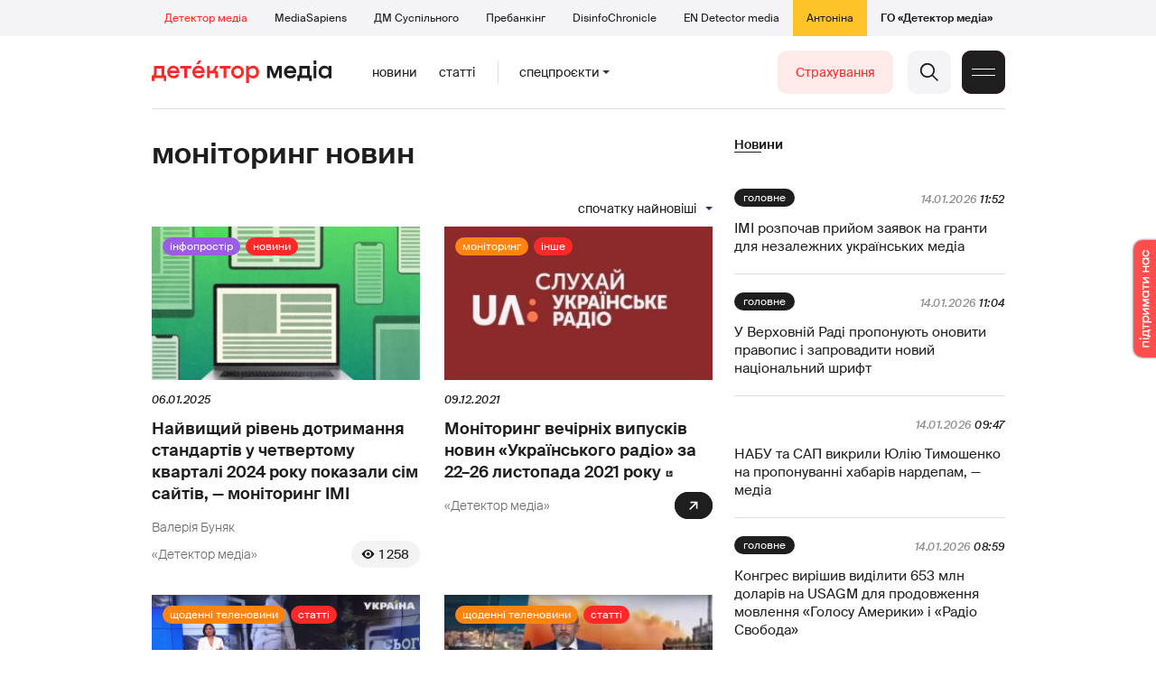

--- FILE ---
content_type: text/html; charset=utf-8
request_url: https://detector.media/tag/29453/
body_size: 14825
content:
<!DOCTYPE html>
<html lang="uk">
<head>
<meta http-equiv="Content-Type" content="text/html;charset=UTF-8" />

<base href="https://detector.media/">
<link type="image/x-icon" href="/content/2/image/favicon.ico" rel="shortcut icon" />

<link rel="canonical" href="https://detector.media/tag/29453/" />


<meta name="viewport" content="width=device-width, initial-scale=1, user-scalable=yes">
        
<title>Детектор медіа. Всі матеріали по тегу моніторинг новин. Спочатку найновіші</title>
            
<meta name="description" content="Детектор медіа &mdash; українське інтернет-видання про медіа від команди Наталії ЛигачовоїДетектор медіа. Всі матеріали по тегу моніторинг новин. Спочатку найновіші">
            
<meta name="keywords" content="Детектор медіа,суспільне мовлення,media,журналистика,украинское телевидение,рейтинги телеканалов,медиарынок,медиабизнес,радио,пресса,Журналістика,українське телебачення,рейтинги телеканалів,медіаринок,медіабізнес,радіо,преса,ukrainian media market,ЗМІ,ДМ,моніторинг новин">
<meta name="news_keywords" content="Детектор медіа,суспільне мовлення,media,журналистика,украинское телевидение,рейтинги телеканалов,медиарынок,медиабизнес,радио,пресса,Журналістика,українське телебачення,рейтинги телеканалів,медіаринок,медіабізнес,радіо,преса,ukrainian media market,ЗМІ,ДМ,моніторинг новин" />

            
<meta name="robots" content="max-image-preview:large">
<meta name="image" content="https://detector.media/content/2/image/logo_sq.jpg">
<link rel="image_src" href="https://detector.media/content/2/image/logo_sq.jpg">

<meta name="Author" content="detector.media" />
            
<meta property="fb:app_id" content="1996377033719321"/>

<meta property="og:locale" content="uk_UA" />
<meta property="og:title" content="Детектор медіа"/>
<meta property="og:type" content="article"/>
<meta property="og:url" content="https://detector.media/tag/29453/"/>
<meta property="og:site_name" content="detector.media"/>
<meta property="og:description" content="Детектор медіа &mdash; українське інтернет-видання про медіа від команди Наталії Лигачової"/>
<meta property="og:updated_time" content="2026-01-14T12:05:56+02:00" />
<meta property="og:image:width" content="1400"/>
<meta property="og:image:height" content="1400"/>
<meta property="og:image" content="https://detector.media/content/2/image/logo_sq.jpg" />
<meta property="og:image:alt" content="Детектор медіа"/>
<link rel="apple-touch-icon" href="/content/2/image/apple-touch-icon.png">

<meta property="article:section" content="Новини" />
<meta property="article:published_time" content="2026-01-14T12:05:56+02:00" />
<meta property="article:author" content="detector.media">
<meta property="article:tag" content="Детектор медіа,суспільне мовлення,media,журналистика,украинское телевидение,рейтинги телеканалов,медиарынок,медиабизнес,радио,пресса,Журналістика,українське телебачення,рейтинги телеканалів,медіаринок,медіабізнес,радіо,преса,ukrainian media market,ЗМІ,ДМ,моніторинг новин" />
<meta property="article:modified_time" content="2026-01-14T12:05:56+02:00" />

<meta name="twitter:card" content="summary">
<meta name="twitter:creator" content="creator">
<meta name="twitter:site" content="@DetectorMedia">
<meta name="twitter:url" content="https://detector.media/tag/29453/" />
<meta name="twitter:description" content="Детектор медіа &mdash; українське інтернет-видання про медіа від команди Наталії Лигачової" />
<meta name="twitter:title" content="Детектор медіа" />
<meta name="twitter:image" content="https://detector.media/content/2/image/logo_sq.jpg" />
<meta name="twitter:image:src" content="https://detector.media/content/2/image/logo_sq.jpg">




<script type="application/ld+json">
{
    "@context": "https://schema.org",
    "@type": "NewsArticle",
    "headline": "Детектор медіа",
    "name": "Детектор медіа",
    "url": "https://detector.media/tag/29453/",
    "datePublished": "2026-01-14T12:05:56+02:00",
    "dateModified": "2026-01-14T12:05:56+02:00",
    "description": "Детектор медіа &mdash; українське інтернет-видання про медіа від команди Наталії Лигачової",
    "mainEntityOfPage": {
        "@type":"WebPage",
        "@id":"https://detector.media/tag/29453/"
    },
    "author": {
    "@type": "Organization",
    "name": "detector.media"
    },
    "image": {
        "@type": "ImageObject",
        "url": "https://detector.media/content/2/image/logo_sq.jpg",
        "width": 1400,
        "height": 1400
    },
    "publisher": {
        "@type": "Organization",
        "name": "Детектор медіа",
        "logo": {
            "@type": "ImageObject",
            "url": "https://detector.media/content/2/image/logo_sq.jpg",
            "width": 1400,
            "height": 1400
        }
    }
    
}
</script><link rel="stylesheet" property="stylesheet" type="text/css" href="/content/2/css/style.css?v=285" >
<link rel="stylesheet" property="stylesheet" type="text/css" href="/content/2/css/style.9x.css?v=100" />
<link rel="stylesheet" property="stylesheet" type="text/css" href="/content/2/css/style.7x.css?v=100" />
<link rel="stylesheet" property="stylesheet" type="text/css" href="/content/2/css/style.3x.css?v=101" />

<link rel="stylesheet" property="stylesheet" type="text/css" href="/modules/md_scrollpage/md.scrollpage.css?v=6" />
<link rel="stylesheet" property="stylesheet" type="text/css" href="/modules/archive/class.archive.css?v=6" />
<link rel="stylesheet" property="stylesheet" type="text/css" href="/modules/md_vote/md.vote.css?v=6" />
<link rel="stylesheet" property="stylesheet" type="text/css" media="all" href="/modules/md_photobank/md.photobank.css?v=6"/>
<link rel="stylesheet" property="stylesheet" type="text/css" media="all" href="/modules/md_filebase/md.filebase.css?v=6"/>

<script src="/modules/md_photobank/md.photobank.js"></script>
<script src="/scripts/scripts.js?v=14"></script>


<link rel="stylesheet" property="stylesheet" type="text/css" href="/content/2/css/brendering.css?v=7" /><link type="application/rss+xml" title="Детектор медіа. Всі матеріали по тегу моніторинг новин. Спочатку найновіші" href="https://detector.media/rss/" rel="alternate" />
<style>
.mdb_bs11 {
    display: block;
    position: fixed;
    right: -15px;
    top: 37%;
    padding: 0;
    margin: 0;
    width: auto;
    float: right;
    text-align: center;
    z-index: 2000;
}
.mdb_bs11 img,
.mdb_bs11 a{
    border: 0;
    display: block;
    margin: 0;
    padding: 0;
}
.mdb_bs11 img {
    box-shadow: 0px 0px 3px #000;
    text-decoration: none;
    border: 0;
    opacity: 0.7;
    padding: 0;
    margin: 0;
    border-radius: 10px 0px 0 10px;
    background: transparent;
    transition: all 0.1s ease 0s;
}
.mdb_bs11 img:hover,
.mdb_bs11 img:active{
    opacity: 1;
    transition: all 0.1s ease 0s;
}
</style>

<style>
/*off blk*/
.parthners ul{display: none !important;}</style></head><body id="body" class=""><div class="banner_brend"></div><div class="dm_brend"><div class="menu_4"><div class="sitemenu_title siteid_443 sitetype_S sitelimit_0 sitelevel_1 site_mset site_mset_443"><div class="sitemenu_link"><a href="/page/podsites/">Проєкти</a><div class="sitepodmenu_1"><div class="sitemenu_title siteid_444 sitetype_R sitelimit_0 sitelevel_0 site_mset site_mset_444"><div class="sitemenu_link"><a href="/">Детектор медіа</a></div></div><div class="sitemenu_title siteid_281 sitetype_R sitelimit_1 sitelevel_0 "><div class="sitemenu_link"><a href="https://ms.detector.media/">MediaSapiens</a></div></div><div class="sitemenu_title siteid_445 sitetype_R sitelimit_2 sitelevel_0 "><div class="sitemenu_link"><a href="https://stv.detector.media">ДМ Суспільного</a></div></div><div class="sitemenu_title siteid_484 sitetype_R sitelimit_3 sitelevel_0 "><div class="sitemenu_link"><a href="https://prebunkingwithgoogle.detector.media">Пребанкінг</a></div></div><div class="sitemenu_title siteid_473 sitetype_R sitelimit_4 sitelevel_0 "><div class="sitemenu_link"><a href="https://desinfo.detector.media/">DisinfoChronicle</a></div></div><div class="sitemenu_title siteid_478 sitetype_R sitelimit_5 sitelevel_0 "><div class="sitemenu_link"><a href="https://en.detector.media/">EN Detector media</a></div></div><div class="sitemenu_title siteid_483 sitetype_R sitelimit_6 sitelevel_0 "><div class="sitemenu_link"><a href="https://antonina.detector.media/">Антоніна</a></div></div><div class="sitemenu_title siteid_409 sitetype_R sitelimit_7 sitelevel_0 "><div class="sitemenu_link"><a href="https://go.detector.media">ГО «Детектор медіа»</a></div></div></div></div></div></div><div class="siteSubMenu" id="siteSubMenu"><div class="submenu_blk_2"><div class="siteHeadLogo"><a href="/"></a></div><div class="submenu_blk"><div class="submenu_title subid_452 subtype_E sublimit_0 sublevel_1 "><div class="submenu_link"><a href="https://detector.media/type/1/">Новини</a><div class="subpodmenu_1"></div></div></div><div class="submenu_title subid_453 subtype_E sublimit_1 sublevel_1 "><div class="submenu_link"><a href="https://detector.media/type/4/">Статті</a><div class="subpodmenu_1"></div></div></div><div class="submenu_title subid_454 subtype_E sublimit_2 sublevel_1 "><div class="submenu_link"><a href="/category/kritika/">Критика</a><div class="subpodmenu_1"></div></div></div><div class="submenu_title subid_455 subtype_E sublimit_3 sublevel_1 "><div class="submenu_link"><a href="/category/monitoring/">Моніторинг</a><div class="subpodmenu_1"></div></div></div><div class="submenu_title subid_456 subtype_E sublimit_4 sublevel_1 "><div class="submenu_link"><a href="/category/rinok/">Ринок</a><div class="subpodmenu_1"></div></div></div><div class="submenu_title subid_457 subtype_E sublimit_5 sublevel_1 "><div class="submenu_link"><a href="/category/podcasts/">Подкасти</a><div class="subpodmenu_1"></div></div></div><div class="submenu_title subid_458 subtype_E sublimit_6 sublevel_1 "><div class="submenu_link"><a href="/category/infospace/">Інфопростір</a><div class="subpodmenu_1"></div></div></div></div><div class="spcmenu_blkTitle">Cпецпроєкти<div class="spcmenuBtnOn" onclick="rplClass('body','top_search_hide','top_search_view');rplClass('body','menu_hide','menu_show');rplClass('body','spcm_show','spcm_hide');"></div><div class="spcmenuBtnOff" onclick="rplClass('body','spcm_hide','spcm_show');"></div></div><div class="clsBtnBlk"><div class="clsBtnOff" onclick="rplClass('body','top_search_hide','top_search_view');rplClass('body','spcm_hide','spcm_show');rplClass('body','menu_show','menu_hide');"></div><div class="clsBtnOn" onclick="rplClass('body','menu_hide','menu_show');"></div></div><div class="top_search_btn"><div class="top_search_h" onclick="rplClass('body','top_search_hide','top_search_view');"></div><div class="top_search_v" onclick="rplClass('body','spcm_hide','spcm_show');rplClass('body','menu_hide','menu_show');rplClass('body','top_search_view','top_search_hide');"></div></div><div class="btn_donate_r"><a href="https://docs.google.com/forms/d/e/1FAIpQLSeHNM6lsU8fnW0jD9Ns_BNToRx4dJbtwCwClXlWUs3FO7-OSQ/viewform" target="_blank">Страхування</a></div></div></div><div class="top_search" id="top_search"><div class="top_search_blk"><div class="submenu_blk_3"><form action="https://detector.media/search/" method="post"><div class="top_search_txt"><input type="text" name="search" value=" Пошук" onfocus="if(this.value==' Пошук')this.value='';" onblur="if(this.value=='')this.value=' Пошук';" aria-label="Search"></div><div class="top_search_btn"><input type="submit" value="f"></div></form><div class="top_search_sets"><a href="https://detector.media/search/" title="Розширений пошук">

        <svg width="20" height="20" viewBox="0 0 20 20" fill="none" xmlns="http://www.w3.org/2000/svg">
<path id="Vector" d="M0.702041 10.6982H9.64082C9.9551 11.992 11.1224 12.9553 12.5143 12.9553C13.9061 12.9553 15.0694 11.992 15.3878 10.6982H19.298C19.6857 10.6982 20 10.3839 20 9.99612C20 9.60836 19.6857 9.29816 19.298 9.29816H15.3878C15.0735 8.00428 13.9061 7.04102 12.5143 7.04102C11.1224 7.04102 9.95918 8.00428 9.64082 9.29816H0.702041C0.314286 9.29816 0 9.61244 0 9.99612C0.00408163 10.388 0.318367 10.6982 0.702041 10.6982ZM12.5143 8.4451C13.3714 8.4451 14.0694 9.14306 14.0694 10.0002C14.0694 10.8573 13.3714 11.5553 12.5143 11.5553C11.6571 11.5553 10.9551 10.8573 10.9551 10.0002C10.9551 9.14306 11.6531 8.4451 12.5143 8.4451Z"/>
<path id="Vector_2" d="M0.702041 17.4858H4.99184C5.30612 18.7796 6.47347 19.7429 7.86531 19.7429C9.25714 19.7429 10.4204 18.7796 10.7388 17.4858H19.298C19.6857 17.4858 20 17.1715 20 16.7878C20 16.4 19.6857 16.0858 19.298 16.0858H10.7388C10.4245 14.7919 9.25714 13.8286 7.86531 13.8286C6.47347 13.8286 5.3102 14.7919 4.99184 16.0858H0.702041C0.314286 16.0858 0 16.4 0 16.7878C0.00408163 17.1715 0.318367 17.4858 0.702041 17.4858ZM7.86531 15.2286C8.72245 15.2286 9.42041 15.9266 9.42041 16.7837C9.42041 17.6409 8.72245 18.3388 7.86531 18.3388C7.02041 18.3388 6.33061 17.6613 6.3102 16.8164C6.3102 16.8041 6.3102 16.7919 6.3102 16.7796C6.3102 16.7674 6.3102 16.7551 6.3102 16.7429C6.33061 15.9062 7.02041 15.2286 7.86531 15.2286Z"/>
<path id="Vector_3" d="M0.702041 3.91447H4.99184C5.30612 5.20834 6.47347 6.17161 7.86531 6.17161C9.25714 6.17161 10.4204 5.20834 10.7388 3.91447H19.298C19.6857 3.91447 20 3.60018 20 3.21243C20 2.82467 19.6857 2.51447 19.298 2.51447H10.7388C10.4245 1.22059 9.25714 0.257324 7.86531 0.257324C6.47347 0.257324 5.3102 1.22059 4.99184 2.51447H0.702041C0.314286 2.51447 0 2.82875 0 3.21243C0.00408163 3.60018 0.318367 3.91447 0.702041 3.91447ZM7.86531 1.65732C8.72245 1.65732 9.42041 2.35528 9.42041 3.21243C9.42041 4.06957 8.72245 4.76753 7.86531 4.76753C7.02041 4.76753 6.33061 4.08998 6.3102 3.24508C6.3102 3.23283 6.3102 3.22059 6.3102 3.20834C6.3102 3.1961 6.3102 3.18385 6.3102 3.17161C6.33061 2.33896 7.02041 1.65732 7.86531 1.65732Z"/>

</svg>

        </a></div></div></div></div><div class="spcmenu_blk"><div class="submenu_blk_3"><div class="spcmenu_listBlk"><div class="spcmenu_title spcmenu_limit_1  "><a href="/tag/39162/">Моніторинг ютубу</a></div><div class="spcmenu_title spcmenu_limit_2  "><a href="/tag/4815/">Детектор телерейтингів</a></div><div class="spcmenu_title spcmenu_limit_3  "><a href="/tag/31666/">Аналіз соціальних мереж</a></div><div class="spcmenu_title spcmenu_limit_4  "><a href="/tag/2348/">дослідження ДМ</a></div><div class="spcmenu_title spcmenu_limit_5 spcmenu_end "><a href="/tag/39052/">Війна сенсів</a></div></div></div><div class="submenu_blk_3"><div class="spcmenu2_listBlk"><div class="spcmenu2_title spcmenu2_limit_1  "><a href="/tag/432/">саморегулювання ЗМІ</a></div><div class="spcmenu2_title spcmenu2_limit_2  "><a href="/tag/30796/">Партнерські проєкти</a></div><div class="spcmenu2_title spcmenu2_limit_3  "><a href="/tag/1717/">моніторинг інформполітики</a></div><div class="spcmenu2_title spcmenu2_limit_4  "><a href="/tag/38303/">Історії релокованих медіа</a></div><div class="spcmenu2_title spcmenu2_limit_5  "><a href="/tag/30694/">Медіатренди від професіоналів</a></div><div class="spcmenu2_title spcmenu2_limit_6  "><a href="/tag/29364/">Ньюспалм</a></div><div class="spcmenu2_title spcmenu2_limit_7  "><a href="/tag/30052/">Медіачек</a></div><div class="spcmenu2_title spcmenu2_limit_8  "><a href="/tag/2322/">Детектор маніпуляцій</a></div><div class="spcmenu2_title spcmenu2_limit_9  "><a href="/tag/29365/">Спойлер</a></div><div class="spcmenu2_title spcmenu2_limit_10  "><a href="/tag/1923/">моніторинг розслідувань</a></div><div class="spcmenu2_title spcmenu2_limit_11  "><a href="/tag/36052/">Щоденник Docudays UA</a></div><div class="spcmenu2_title spcmenu2_limit_12  "><a href="/tag/30650/">Правда і вимисел про коронавірус</a></div><div class="spcmenu2_title spcmenu2_limit_13  "><a href="/tag/32908/">Післявоєнна реконструкція</a></div><div class="spcmenu2_title spcmenu2_limit_14  "><a href="/tag/32380/">Журналісти, які стали військовими</a></div><div class="spcmenu2_title spcmenu2_limit_15  "><a href="/tag/32382/">Історія ГО Детектор медіа</a></div><div class="spcmenu2_title spcmenu2_limit_16  "><a href="/tag/30558/">Медіакритика з Ярославом Зубченком</a></div><div class="spcmenu2_title spcmenu2_limit_17  "><a href="/tag/31890/">Дошка ганьби</a></div><div class="spcmenu2_title spcmenu2_limit_18  "><a href="/tag/30660/">Коронавірус: моніторинг медіа</a></div><div class="spcmenu2_title spcmenu2_limit_19  "><a href="/tag/31699/">Антипремія ДМ</a></div><div class="spcmenu2_title spcmenu2_limit_20 spcmenu2_end "><a href="/tag/30699/">Журналістика незалежної України. Із перших уст</a></div><div class="global_blklink"><a href="/module/specprojects/">всі спецроєкти</a></div></div></div></div><div class="siteTopMenu" id="siteTopMenu"><div class="topmenu_blk"></div></div><div class="up_menu_blk"><div class="btn_donate_r"><a href="https://donate.detector.media" target="_blank">Пiдтримати нас</a></div><div class="btn_donate_r"><a href="https://docs.google.com/forms/d/e/1FAIpQLSeHNM6lsU8fnW0jD9Ns_BNToRx4dJbtwCwClXlWUs3FO7-OSQ/viewform" target="_blank">Страхування журналістів</a></div><div class="lining"><div class="up_menu_3 up_menu"><div class="up_menu_ttl">Проєкти ГО «Детектор медіа»</div><div class="sitemenu_title siteid_443 sitetype_S sitelimit_0 sitelevel_1 site_mset site_mset_443"><div class="sitemenu_link"><a href="/page/podsites/">Проєкти</a><div class="sitepodmenu_1"><div class="sitemenu_title siteid_444 sitetype_R sitelimit_0 sitelevel_0 site_mset site_mset_444"><div class="sitemenu_link"><a href="/">Детектор медіа</a></div></div><div class="sitemenu_title siteid_281 sitetype_R sitelimit_1 sitelevel_0 "><div class="sitemenu_link"><a href="https://ms.detector.media/">MediaSapiens</a></div></div><div class="sitemenu_title siteid_445 sitetype_R sitelimit_2 sitelevel_0 "><div class="sitemenu_link"><a href="https://stv.detector.media">ДМ Суспільного</a></div></div><div class="sitemenu_title siteid_446 sitetype_R sitelimit_3 sitelevel_0 "><div class="sitemenu_link"><a href="https://zz.detector.media">ЗМІ для змін</a></div></div><div class="sitemenu_title siteid_484 sitetype_R sitelimit_4 sitelevel_0 "><div class="sitemenu_link"><a href="https://prebunkingwithgoogle.detector.media">Пребанкінг</a></div></div><div class="sitemenu_title siteid_350 sitetype_E sitelimit_5 sitelevel_0 "><div class="sitemenu_link"><a href="http://mediadriver.online">Медіадрайвер</a></div></div><div class="sitemenu_title siteid_295 sitetype_S sitelimit_6 sitelevel_0 "><div class="sitemenu_link"><a href="/page/newsboard/">NewsBoard</a></div></div><div class="sitemenu_title siteid_473 sitetype_R sitelimit_7 sitelevel_0 "><div class="sitemenu_link"><a href="https://desinfo.detector.media/">DisinfoChronicle</a></div></div><div class="sitemenu_title siteid_279 sitetype_R sitelimit_8 sitelevel_0 "><div class="sitemenu_link"><a href="https://video.detector.media">Відеотека</a></div></div><div class="sitemenu_title siteid_297 sitetype_E sitelimit_9 sitelevel_0 "><div class="sitemenu_link"><a href="https://vybory.detector.media">Вибори та ЗМІ</a></div></div><div class="sitemenu_title siteid_478 sitetype_R sitelimit_10 sitelevel_0 "><div class="sitemenu_link"><a href="https://en.detector.media/">EN Detector media</a></div></div><div class="sitemenu_title siteid_483 sitetype_R sitelimit_11 sitelevel_0 "><div class="sitemenu_link"><a href="https://antonina.detector.media/">Антоніна</a></div></div><div class="sitemenu_title siteid_409 sitetype_R sitelimit_12 sitelevel_0 "><div class="sitemenu_link"><a href="https://go.detector.media">ГО «Детектор медіа»</a></div></div><div class="sitemenu_title siteid_485 sitetype_R sitelimit_13 sitelevel_0 "><div class="sitemenu_link"><a href="/tag/29364/">Ньюспалм</a></div></div><div class="sitemenu_title siteid_486 sitetype_R sitelimit_14 sitelevel_0 "><div class="sitemenu_link"><a href="/category/mediumy/">Медіуми</a></div></div></div></div></div></div><div class="up_menu_2 up_menu"><div class="submenu_title subid_447 subtype_S sublimit_0 sublevel_1 "><div class="submenu_link"><a href="/page/menutypes/">Типи матеріалів</a><div class="subpodmenu_1"><div class="submenu_title subid_305 subtype_R sublimit_0 sublevel_0 "><div class="submenu_link"><a href="/type/1/">Новини</a></div></div><div class="submenu_title subid_306 subtype_R sublimit_1 sublevel_0 "><div class="submenu_link"><a href="/type/4/">Статті</a></div></div><div class="submenu_title subid_307 subtype_R sublimit_2 sublevel_0 "><div class="submenu_link"><a href="/type/5/">Інтерв'ю</a></div></div><div class="submenu_title subid_309 subtype_R sublimit_3 sublevel_0 "><div class="submenu_link"><a href="/type/7/">Опитування</a></div></div><div class="submenu_title subid_308 subtype_R sublimit_4 sublevel_0 "><div class="submenu_link"><a href="/type/2/">Анонси</a></div></div><div class="submenu_title subid_317 subtype_R sublimit_5 sublevel_0 "><div class="submenu_link"><a href="/type/11/">Мультимедіа</a></div></div><div class="submenu_title subid_465 subtype_R sublimit_6 sublevel_0 "><div class="submenu_link"><a href="/type/16/">Блоги</a></div></div><div class="submenu_title subid_323 subtype_R sublimit_7 sublevel_0 "><div class="submenu_link"><a href="/type/12/">Column</a></div></div><div class="submenu_title subid_468 subtype_R sublimit_8 sublevel_0 "><div class="submenu_link"><a href="/type/13/">Документи</a></div></div><div class="submenu_title subid_71 subtype_R sublimit_9 sublevel_0 "><div class="submenu_link"><a href="/type/14/">Дайджест</a></div></div></div></div></div><div class="submenu_title subid_448 subtype_A sublimit_1 sublevel_1 "><div class="submenu_link"><a href="/category/rubryky/">Рубрики</a><div class="subpodmenu_1"><div class="submenu_title subid_9 subtype_A sublimit_0 sublevel_0 "><div class="submenu_link"><a href="/category/kritika/">Критика</a></div></div><div class="submenu_title subid_8 subtype_A sublimit_1 sublevel_0 "><div class="submenu_link"><a href="/category/monitoring/">Моніторинг</a></div></div><div class="submenu_title subid_300 subtype_A sublimit_2 sublevel_0 "><div class="submenu_link"><a href="/category/rinok/">Ринок</a></div></div><div class="submenu_title subid_320 subtype_A sublimit_3 sublevel_0 "><div class="submenu_link"><a href="/category/infospace/">Інфопростір</a></div></div><div class="submenu_title subid_319 subtype_A sublimit_4 sublevel_0 "><div class="submenu_link"><a href="/category/community/">Медіаспільнота</a></div></div><div class="submenu_title subid_318 subtype_A sublimit_5 sublevel_0 "><div class="submenu_link"><a href="/category/production/">Виробництво</a></div></div><div class="submenu_title subid_479 subtype_A sublimit_6 sublevel_0 "><div class="submenu_link"><a href="/category/podcasts/">Подкасти</a></div></div><div class="submenu_title subid_405 subtype_A sublimit_7 sublevel_0 "><div class="submenu_link"><a href="/category/khronika-dezinformatsii/">Хроніка російської пропаганди</a></div></div><div class="submenu_title subid_488 subtype_A sublimit_8 sublevel_0 "><div class="submenu_link"><a href="/category/tendery/">Тендери</a></div></div><div class="submenu_title subid_489 subtype_A sublimit_9 sublevel_0 "><div class="submenu_link"><a href="/category/mozhlyvosti-dlya-media/">Можливості для медіа</a></div></div><div class="submenu_title subid_321 subtype_A sublimit_10 sublevel_0 "><div class="submenu_link"><a href="/category/medialife/">Антоніна</a></div></div><div class="submenu_title subid_464 subtype_R sublimit_11 sublevel_0 "><div class="submenu_link"><a href="/tag/2348/">Дослідження ДМ</a></div></div><div class="submenu_title subid_476 subtype_A sublimit_12 sublevel_0 "><div class="submenu_link"><a href="/category/lysty-do-spilnoty-dm/">Листи до читачів ДМ</a></div></div><div class="submenu_title subid_490 subtype_R sublimit_13 sublevel_0 "><div class="submenu_link"><a href="/tag/39388/">Центр досліджень</a></div></div></div></div></div><div class="submenu_title subid_449 subtype_A sublimit_2 sublevel_1 "><div class="submenu_link"><a href="/category/menumore/">Більше</a><div class="subpodmenu_1"><div class="submenu_title subid_442 subtype_A sublimit_0 sublevel_0 "><div class="submenu_link"><a href="/category/jobs/">Вакансіі</a></div></div><div class="submenu_title subid_311 subtype_R sublimit_1 sublevel_0 "><div class="submenu_link"><a href="/authors/all/">Автори</a></div></div><div class="submenu_title subid_189 subtype_R sublimit_2 sublevel_0 "><div class="submenu_link"><a href="/tag/all/">Теги</a></div></div><div class="submenu_title subid_75 subtype_R sublimit_3 sublevel_0 "><div class="submenu_link"><a href="/archive/">Архiв</a></div></div><div class="submenu_title subid_137 subtype_E sublimit_4 sublevel_0 "><div class="submenu_link"><a href="https://chat.detector.media">Чат</a></div></div></div></div></div><div class="submenu_title subid_450 subtype_S sublimit_3 sublevel_1 "><div class="submenu_link"><a href="/page/menuabout/">Про нас</a><div class="subpodmenu_1"><div class="submenu_title subid_466 subtype_R sublimit_0 sublevel_0 "><div class="submenu_link"><a href="/page/podsites/">Дочірні проєкти</a></div></div><div class="submenu_title subid_346 subtype_R sublimit_1 sublevel_0 "><div class="submenu_link"><a href="https://go.detector.media/books/">Книги ДМ</a></div></div><div class="submenu_title subid_192 subtype_S sublimit_2 sublevel_0 "><div class="submenu_link"><a href="/page/advertprice/">Реклама</a></div></div><div class="submenu_title subid_73 subtype_S sublimit_3 sublevel_0 "><div class="submenu_link"><a href="/page/contacts/">Контакти</a></div></div><div class="submenu_title subid_469 subtype_E sublimit_4 sublevel_0 "><div class="submenu_link"><a href="https://donate.detector.media">Підтримати нас</a></div></div><div class="submenu_title subid_472 subtype_E sublimit_5 sublevel_0 "><div class="submenu_link"><a href="https://spilnota.detector.media">Спільнота ДМ</a></div></div></div></div></div><div class="submenu_title subid_451 subtype_S sublimit_4 sublevel_1 "><div class="submenu_link"><a href="/page/menuhelp/">Допомога</a><div class="subpodmenu_1"><div class="submenu_title subid_467 subtype_R sublimit_0 sublevel_0 "><div class="submenu_link"><a href="/module/feedback/">Написати нам</a></div></div></div></div></div></div><div class="up_menu_5 up_menu"><div class="up_menu_ttl">Спецпроєкти</div><div class="spcmenu_title spcmenu_limit_1  "><a href="/tag/39162/">Моніторинг ютубу</a></div><div class="spcmenu_title spcmenu_limit_2  "><a href="/tag/4815/">Детектор телерейтингів</a></div><div class="spcmenu_title spcmenu_limit_3  "><a href="/tag/31666/">Аналіз соціальних мереж</a></div><div class="spcmenu_title spcmenu_limit_4  "><a href="/tag/2348/">дослідження ДМ</a></div><div class="spcmenu_title spcmenu_limit_5 spcmenu_end "><a href="/tag/39052/">Війна сенсів</a></div><div class="up_menu_link"><div class="global_blklink"><a href="/module/specprojects/">всі спецроєкти</a></div></div></div><div class="submenu_blk_3"><div class="infoSite"><div class="msb_form mch_black"><form action="https://media.us10.list-manage.com/subscribe?u=79b2b113adbd9409ad12bc8c2&id=21c0ea3a8e" method="post" name="mc-embedded-subscribe-form" class="mc-embedded-subscribe-form validate" target="_blank" novalidate="">
            <div class="mc_embed_signup_scroll">
            <div class="mch_txt"><input type="email" value="" name="EMAIL" class="mailchimp-text email" placeholder="Введіть ваш email" required=""></div>
            <div class="main_chimp msb_btn"><input class="mailchimp-button" type="submit" value="Підписатися" name="subscribe"></div>
            </div>
        </form></div><div class="sc_links"><a href="/rss/" class="rss_ico_dm ico_sc_btn">e</a><a href="https://t.me/detector_media" class="tm_ico_dm ico_sc_btn">y</a><a href="https://www.facebook.com/DetectorMedia/" class="fb_ico_dm ico_sc_btn">a</a><a href="https://twitter.com/DetectorMedia" class="tw_ico_dm ico_sc_btn">p</a><a href="https://www.instagram.com/detectormedia/" class="in_ico_dm ico_sc_btn">A</a></div></div></div></div></div><div class="content"><div class="content_in"><!--container--><div class="container"><div class="page_cats tag_page_set  pc_number_1 pctid_29453"><div class="lining"><div class="artCatBlk"><div class="catHome"><a href="/"></a></div><div class="catName">/</div><div class="catName">моніторинг новин</div></div><div class="right_dblLine"><div class="cat_blkTitle">моніторинг новин</div><div class="page_sorts" id="page_sorts"><div class="sorts_arrow sorts_show" onclick="rplClass('page_sorts','page_sorts_show','page_sorts_hide');">Спочатку найновіші</div><div class="sorts_arrow sorts_hide" onclick="rplClass('page_sorts','page_sorts_hide','page_sorts_show');">Спочатку найновіші</div><div class="page_sorts_list"><div class="page_sort sort_set"><a href="/tag/29453/order/1/">Спочатку найновіші</a></div><div class="page_sort"><a href="/tag/29453/order/7/">Спочатку найстаріши</a></div><div class="page_sort"><a href="/tag/29453/order/2/">Спочатку найпопулярніші</a></div></div></div><div class="cat_blk" ><div class="cat_blkList"><div class="cat_blkPost cat_limit_1 cat_type_1 global_ptype_1 global_bcat_320 global_bpcat_448 global_atype_1"><a class="cat_lihkFon" href="https://detector.media/infospace/article/236717/2025-01-06-nayvyshchyy-riven-dotrymannya-standartiv-u-chetvertomu-kvartali-2024-roku-pokazaly-sim-saytiv-monitoryng-imi/"></a><div class="cat_blkPostCat global_pcat"><a href="/category/infospace/">Інфопростір</a></div><div class="cat_blkPostType blkPostType global_ptype"><a href="https://detector.media/type/1/">Новини</a></div><div class="cat_blkPostImg"><a href="https://detector.media/infospace/article/236717/2025-01-06-nayvyshchyy-riven-dotrymannya-standartiv-u-chetvertomu-kvartali-2024-roku-pokazaly-sim-saytiv-monitoryng-imi/" ><img src="https://detector.media/doc/images/news/archive/2021/236717/i100_ArticleImage_236717.webp" title="" alt=""  width="282" height="161" /></a></div><div class="cat_blkPostDate global_pdate"><span>06.01.2025</span></div><div class="cat_blkPostTitle global_ptitle"><a href="https://detector.media/infospace/article/236717/2025-01-06-nayvyshchyy-riven-dotrymannya-standartiv-u-chetvertomu-kvartali-2024-roku-pokazaly-sim-saytiv-monitoryng-imi/" >Найвищий рівень дотримання стандартів у четвертому кварталі 2024 року показали сім сайтів, &mdash; моніторинг ІМІ</a></div><div  class="cat_blkPostAuthor liman_1 global_authors lima_end"><div class="author">Валерія Буняк</div></div><div class="cat_source source global_psource">«Детектор медіа»</div><div class="cat_blkPostCnt global_pcnt">1 258</div></div><div class="cat_blkPost cat_limit_2 cat_type_1 global_ptype_1 cat_blkPostRdc global_prdc global_bcat_8 global_bpcat_448 global_atype_10"><a class="cat_lihkFon" href="https://stv.detector.media/monitoryng/read/7000/2021-12-09-monitoryng-vechirnikh-vypuskiv-novyn-ukrainskogo-radio-za-2226-lystopada-2021-roku/"></a><div class="cat_blkPostCat global_pcat"><a href="/category/monitoring/">Моніторинг</a></div><div class="cat_blkPostType blkPostType global_ptype"><a href="https://detector.media/type/10/">Інше</a></div><div class="cat_blkPostImg"><a href="https://stv.detector.media/monitoryng/read/7000/2021-12-09-monitoryng-vechirnikh-vypuskiv-novyn-ukrainskogo-radio-za-2226-lystopada-2021-roku/" ><img src="https://detector.media/doc/images/news/archive/2021/194634/i100_ArticleImage_194634.webp" title="" alt=""  width="282" height="161" /></a></div><div class="cat_blkPostDate global_pdate"><span>09.12.2021</span></div><div class="cat_blkPostTitle global_ptitle"><a href="https://stv.detector.media/monitoryng/read/7000/2021-12-09-monitoryng-vechirnikh-vypuskiv-novyn-ukrainskogo-radio-za-2226-lystopada-2021-roku/" >Моніторинг вечірніх випусків новин &laquo;Українського радіо&raquo; за 22&ndash;26 листопада 2021 року</a></div><div class="cat_source source global_psource">«Детектор медіа»</div><div class="cat_blkPostCnt global_pcnt">0</div></div><div class="cat_blkPost cat_limit_3 cat_type_1 global_ptype_1 global_bcat_398 global_bpcat_8 global_atype_4"><a class="cat_lihkFon" href="https://detector.media/shchodenni-telenovini/article/193803/2021-11-14-likarni-zadykhayutsya-monitoryng-telenovyn-2530-zhovtnya-2021-roku/"></a><div class="cat_blkPostCat global_pcat"><a href="/category/shchodenni-telenovini/">Щоденні теленовини</a></div><div class="cat_blkPostType blkPostType global_ptype"><a href="https://detector.media/type/4/">Статті</a></div><div class="cat_blkPostImg"><a href="https://detector.media/shchodenni-telenovini/article/193803/2021-11-14-likarni-zadykhayutsya-monitoryng-telenovyn-2530-zhovtnya-2021-roku/" ><img src="https://detector.media/doc/images/news/archive/2021/193803/i100_ArticleImage_193803.webp" title="" alt=""  width="282" height="161" /></a></div><div class="cat_blkPostDate global_pdate"><span>14.11.2021</span></div><div class="cat_blkPostTitle global_ptitle"><a href="https://detector.media/shchodenni-telenovini/article/193803/2021-11-14-likarni-zadykhayutsya-monitoryng-telenovyn-2530-zhovtnya-2021-roku/" >&laquo;Лікарні задихаються&raquo;. Моніторинг теленовин 25&ndash;30 жовтня 2021 року</a></div><div  class="cat_blkPostAuthor liman_1 global_authors lima_end"><div class="author">Зоя Красовська</div></div><div class="cat_source source global_psource">для «Детектора медіа»</div><div class="cat_blkPostCnt global_pcnt">2 938</div></div><div class="cat_blkPost cat_limit_4 cat_type_1 global_ptype_1 global_bcat_398 global_bpcat_8 global_atype_4"><a class="cat_lihkFon" href="https://detector.media/shchodenni-telenovini/article/190655/2021-07-30-movchannya-zarady-firtasha-monitoryng-telenovyn-1924-lypnya-2021-roku/"></a><div class="cat_blkPostCat global_pcat"><a href="/category/shchodenni-telenovini/">Щоденні теленовини</a></div><div class="cat_blkPostType blkPostType global_ptype"><a href="https://detector.media/type/4/">Статті</a></div><div class="cat_blkPostImg"><a href="https://detector.media/shchodenni-telenovini/article/190655/2021-07-30-movchannya-zarady-firtasha-monitoryng-telenovyn-1924-lypnya-2021-roku/" ><img src="https://detector.media/doc/images/news/archive/2021/190655/i100_ArticleImage_190655.jpg" title="" alt=""  width="282" height="161" /></a></div><div class="cat_blkPostDate global_pdate"><span>30.07.2021</span></div><div class="cat_blkPostTitle global_ptitle"><a href="https://detector.media/shchodenni-telenovini/article/190655/2021-07-30-movchannya-zarady-firtasha-monitoryng-telenovyn-1924-lypnya-2021-roku/" >Мовчання заради Фірташа. Моніторинг теленовин 19&ndash;24 липня 2021 року</a></div><div  class="cat_blkPostAuthor liman_1 global_authors lima_end"><div class="author">Зоя Красовська</div></div><div class="cat_source source global_psource">для «Детектора медіа»</div><div class="cat_blkPostCnt global_pcnt">6 215</div></div><div class="cat_blkPost cat_limit_5 cat_type_1 global_ptype_1 global_bcat_320 global_bpcat_448 global_atype_1"><a class="cat_lihkFon" href="https://detector.media/infospace/article/186476/2021-03-30-zayavy-shchodo-okupatsii-prava-lyudyny-vodni-problemy-imi-doslidyv-shcho-pysaly-ukrainski-zmi-pro-krym/"></a><div class="cat_blkPostCat global_pcat"><a href="/category/infospace/">Інфопростір</a></div><div class="cat_blkPostType blkPostType global_ptype"><a href="https://detector.media/type/1/">Новини</a></div><div class="cat_blkPostImg"><a href="https://detector.media/infospace/article/186476/2021-03-30-zayavy-shchodo-okupatsii-prava-lyudyny-vodni-problemy-imi-doslidyv-shcho-pysaly-ukrainski-zmi-pro-krym/" ><img src="https://detector.media/doc/images/news/archive/2021/186476/i100_ArticleImage_186476.jpg" title="" alt=""  width="282" height="161" /></a></div><div class="cat_blkPostDate global_pdate"><span>30.03.2021</span></div><div class="cat_blkPostTitle global_ptitle"><a href="https://detector.media/infospace/article/186476/2021-03-30-zayavy-shchodo-okupatsii-prava-lyudyny-vodni-problemy-imi-doslidyv-shcho-pysaly-ukrainski-zmi-pro-krym/" >Заяви щодо окупації, права людини, водні проблеми. IMI дослідив, що писали українські ЗМІ про Крим</a></div><div class="cat_source source global_psource">«Детектор медіа»</div><div class="cat_blkPostCnt global_pcnt">1 766</div></div><div class="cat_blkPost cat_limit_6 cat_type_1 global_ptype_1 global_bcat_398 global_bpcat_8 global_atype_4"><a class="cat_lihkFon" href="https://detector.media/shchodenni-telenovini/article/180463/2020-09-10-yaka-partiya-obiednala-11-ta-inter-pro-shcho-govoryly-i-kogo-piaryly-telenovyny-v-serpni-2020-roku/"></a><div class="cat_blkPostCat global_pcat"><a href="/category/shchodenni-telenovini/">Щоденні теленовини</a></div><div class="cat_blkPostType blkPostType global_ptype"><a href="https://detector.media/type/4/">Статті</a></div><div class="cat_blkPostImg"><a href="https://detector.media/shchodenni-telenovini/article/180463/2020-09-10-yaka-partiya-obiednala-11-ta-inter-pro-shcho-govoryly-i-kogo-piaryly-telenovyny-v-serpni-2020-roku/" ><img src="https://detector.media/doc/images/news/archive/2016/180463/i100_ArticleImage_180463.jpg" title="" alt=""  width="282" height="161" /></a></div><div class="cat_blkPostDate global_pdate"><span>10.09.2020</span></div><div class="cat_blkPostTitle global_ptitle"><a href="https://detector.media/shchodenni-telenovini/article/180463/2020-09-10-yaka-partiya-obiednala-11-ta-inter-pro-shcho-govoryly-i-kogo-piaryly-telenovyny-v-serpni-2020-roku/" >Яка партія об&rsquo;єднала &laquo;1+1&raquo; та &laquo;Інтер&raquo;. Про що говорили і кого піарили теленовини в серпні 2020 року</a></div><div  class="cat_blkPostAuthor liman_1 global_authors"><div class="author">Зоя Красовська</div></div><div  class="cat_blkPostAuthor liman_2 global_authors lima_end"><div class="author">Отар Довженко</div></div><div class="cat_blkPostCnt global_pcnt">4 556</div></div><div class="cat_blkPost cat_limit_7 cat_type_1 global_ptype_1 global_bcat_398 global_bpcat_8 global_atype_4"><a class="cat_lihkFon" href="https://detector.media/shchodenni-telenovini/article/178101/2020-06-19-golovni-novyny-u-pisnyakh-vakarchuka-monitoryng-telenovyn-814-chervnya-2020-roku/"></a><div class="cat_blkPostCat global_pcat"><a href="/category/shchodenni-telenovini/">Щоденні теленовини</a></div><div class="cat_blkPostType blkPostType global_ptype"><a href="https://detector.media/type/4/">Статті</a></div><div class="cat_blkPostImg"><a href="https://detector.media/shchodenni-telenovini/article/178101/2020-06-19-golovni-novyny-u-pisnyakh-vakarchuka-monitoryng-telenovyn-814-chervnya-2020-roku/" ><img src="https://detector.media/doc/images/news/archive/2016/178101/i100_ArticleImage_178101.jpg" title="" alt=""  width="282" height="161" /></a></div><div class="cat_blkPostDate global_pdate"><span>19.06.2020</span></div><div class="cat_blkPostTitle global_ptitle"><a href="https://detector.media/shchodenni-telenovini/article/178101/2020-06-19-golovni-novyny-u-pisnyakh-vakarchuka-monitoryng-telenovyn-814-chervnya-2020-roku/" >Головні новини у піснях Вакарчука. Моніторинг теленовин 8&ndash;14 червня 2020 року</a></div><div  class="cat_blkPostAuthor liman_1 global_authors lima_end"><div class="author">Зоя Красовська</div></div><div class="cat_source source global_psource">для «Детектора медіа»</div><div class="cat_blkPostCnt global_pcnt">3 029</div></div><div class="cat_blkPost cat_limit_8 cat_type_1 global_ptype_1 global_bcat_398 global_bpcat_8 global_atype_4"><a class="cat_lihkFon" href="https://detector.media/shchodenni-telenovini/article/176997/2020-05-08-opir-cherkas-i-poroshenko-na-terytorii-opzzh-monitoryng-telenovyn-27-kvitnya-3-travnya-2020-roku/"></a><div class="cat_blkPostCat global_pcat"><a href="/category/shchodenni-telenovini/">Щоденні теленовини</a></div><div class="cat_blkPostType blkPostType global_ptype"><a href="https://detector.media/type/4/">Статті</a></div><div class="cat_blkPostImg"><a href="https://detector.media/shchodenni-telenovini/article/176997/2020-05-08-opir-cherkas-i-poroshenko-na-terytorii-opzzh-monitoryng-telenovyn-27-kvitnya-3-travnya-2020-roku/" ><img src="https://detector.media/doc/images/news/archive/2016/176997/i100_ArticleImage_176997.jpg" title="" alt=""  width="282" height="161" /></a></div><div class="cat_blkPostDate global_pdate"><span>08.05.2020</span></div><div class="cat_blkPostTitle global_ptitle"><a href="https://detector.media/shchodenni-telenovini/article/176997/2020-05-08-opir-cherkas-i-poroshenko-na-terytorii-opzzh-monitoryng-telenovyn-27-kvitnya-3-travnya-2020-roku/" >Опір Черкас і Порошенко на території &laquo;ОПЗЖ&raquo;. Моніторинг теленовин 27 квітня &mdash; 3 травня 2020 року</a></div><div  class="cat_blkPostAuthor liman_1 global_authors lima_end"><div class="author">Зоя Красовська</div></div><div class="cat_source source global_psource">для «Детектора медіа»</div><div class="cat_blkPostCnt global_pcnt">2 147</div></div><div class="cat_blkPost cat_limit_9 cat_type_1 global_ptype_1 global_bcat_398 global_bpcat_8 global_atype_4"><a class="cat_lihkFon" href="https://detector.media/shchodenni-telenovini/article/175902/2020-03-27-chip-i-deyl-pandemichnogo-svitu-monitoryng-telenovyn-1622-bereznya-2020-roku/"></a><div class="cat_blkPostCat global_pcat"><a href="/category/shchodenni-telenovini/">Щоденні теленовини</a></div><div class="cat_blkPostType blkPostType global_ptype"><a href="https://detector.media/type/4/">Статті</a></div><div class="cat_blkPostImg"><a href="https://detector.media/shchodenni-telenovini/article/175902/2020-03-27-chip-i-deyl-pandemichnogo-svitu-monitoryng-telenovyn-1622-bereznya-2020-roku/" ><img src="https://detector.media/doc/images/news/archive/2016/175902/i100_ArticleImage_175902.jpg" title="" alt=""  width="282" height="161" /></a></div><div class="cat_blkPostDate global_pdate"><span>27.03.2020</span></div><div class="cat_blkPostTitle global_ptitle"><a href="https://detector.media/shchodenni-telenovini/article/175902/2020-03-27-chip-i-deyl-pandemichnogo-svitu-monitoryng-telenovyn-1622-bereznya-2020-roku/" >Чіп і Дейл пандемічного світу. Моніторинг теленовин 16&ndash;22 березня 2020 року</a></div><div  class="cat_blkPostAuthor liman_1 global_authors lima_end"><div class="author">Зоя Красовська</div></div><div class="cat_blkPostCnt global_pcnt">2 743</div></div><div class="cat_blkPost cat_limit_10 cat_type_1 global_ptype_1 cat_blkPostRdc global_prdc global_bcat_8 global_bpcat_448 global_atype_4"><a class="cat_lihkFon" href="https://stv.detector.media/kontent/monitoryng/monitoring_novin_pivnichnikh_filiy_suspilnogo_za_veresen/"></a><div class="cat_blkPostCat global_pcat"><a href="/category/monitoring/">Моніторинг</a></div><div class="cat_blkPostType blkPostType global_ptype"><a href="https://detector.media/type/4/">Статті</a></div><div class="cat_blkPostImg"><a href="https://stv.detector.media/kontent/monitoryng/monitoring_novin_pivnichnikh_filiy_suspilnogo_za_veresen/" ><img src="https://detector.media/doc/images/news/archive/2016/172024/i100_ArticleImage_172024.jpg" title="" alt=""  width="282" height="161" /></a></div><div class="cat_blkPostDate global_pdate"><span>31.10.2019</span></div><div class="cat_blkPostTitle global_ptitle"><a href="https://stv.detector.media/kontent/monitoryng/monitoring_novin_pivnichnikh_filiy_suspilnogo_za_veresen/" >Моніторинг новин північних філій Суспільного за вересень</a></div><div  class="cat_blkPostAuthor liman_1 global_authors lima_end"><div class="author">ГО &laquo;Детектор медіа&raquo;</div></div><div class="cat_blkPostCnt global_pcnt">0</div></div><div class="cat_blkPost cat_limit_11 cat_type_1 global_ptype_1 cat_blkPostRdc global_prdc global_bcat_8 global_bpcat_448 global_atype_4"><a class="cat_lihkFon" href="https://stv.detector.media/kontent/monitoryng/garyachkoviy_parlamentskiy_start_vigadaniy_obmin_polonenimi_giperaktivnist_dbr_i_drogobitska_tragediya/"></a><div class="cat_blkPostCat global_pcat"><a href="/category/monitoring/">Моніторинг</a></div><div class="cat_blkPostType blkPostType global_ptype"><a href="https://detector.media/type/4/">Статті</a></div><div class="cat_blkPostImg"><a href="https://stv.detector.media/kontent/monitoryng/garyachkoviy_parlamentskiy_start_vigadaniy_obmin_polonenimi_giperaktivnist_dbr_i_drogobitska_tragediya/" ><img src="https://detector.media/doc/images/news/archive/2016/170510/i100_ArticleImage_170510.jpg" title="" alt=""  width="282" height="161" /></a></div><div class="cat_blkPostDate global_pdate"><span>06.09.2019</span></div><div class="cat_blkPostTitle global_ptitle"><a href="https://stv.detector.media/kontent/monitoryng/garyachkoviy_parlamentskiy_start_vigadaniy_obmin_polonenimi_giperaktivnist_dbr_i_drogobitska_tragediya/" >Гарячковий парламентський старт, вигаданий обмін полоненими, гіперактивність ДБР і дрогобицька трагедія</a></div><div  class="cat_blkPostAuthor liman_1 global_authors lima_end"><div class="author">Ігор Куляс</div></div><div class="cat_source source global_psource">для «Детектора медіа»</div><div class="cat_blkPostCnt global_pcnt">0</div></div><div class="cat_blkPost cat_limit_12 cat_end cat_type_1 global_ptype_1 cat_blkPostRdc global_prdc global_bcat_8 global_bpcat_448 global_atype_4"><a class="cat_lihkFon" href="https://stv.detector.media/kontent/monitoryng/monitoring_pivnichnikh_filiy_suspilnogo_u_berezni_2019_roku/"></a><div class="cat_blkPostCat global_pcat"><a href="/category/monitoring/">Моніторинг</a></div><div class="cat_blkPostType blkPostType global_ptype"><a href="https://detector.media/type/4/">Статті</a></div><div class="cat_blkPostImg"><a href="https://stv.detector.media/kontent/monitoryng/monitoring_pivnichnikh_filiy_suspilnogo_u_berezni_2019_roku/" ><img src="https://detector.media/doc/images/news/archive/2016/167584/i100_ArticleImage_167584.jpg" title="" alt=""  width="282" height="161" /></a></div><div class="cat_blkPostDate global_pdate"><span>25.05.2019</span></div><div class="cat_blkPostTitle global_ptitle"><a href="https://stv.detector.media/kontent/monitoryng/monitoring_pivnichnikh_filiy_suspilnogo_u_berezni_2019_roku/" >Моніторинг північних філій Суспільного у березні 2019 року</a></div><div  class="cat_blkPostAuthor liman_1 global_authors lima_end"><div class="author">ГО &laquo;Детектор медіа&raquo;</div></div><div class="cat_blkPostCnt global_pcnt">0</div></div></div></div><div class="lining"></div><script>var lister_publ1 = 6;</script><div class="" id="lister_publ1"></div><div id="lister_publ1_src"></div><div class="lister_link lister_publ1" id="lister_publ1_css"><div class="global_blklink" onclick="uploader_js('/informers/block.js.php?js_type=2&js_css=lister_publ1_css&js_id=lister_publ1&blkName=hidden&title_m=999&title_s=6&bigimg_m=0&bigimg_s=4&preimg_m=999&preimg_s=4&cat_m=999&cat_s=0&author_m=999&author_s=9&type_m=999&type_s=1&date_m=999&date_s=5&counts_m=999&counts_s=10&prefix=cat_&periodSec=0&orderType=1&catSet=&typePost=0&authorSet=0&tid=29453&tIDS=0&orderType=1&limit=' + (lister_publ1 += 6) + ',6&dateFormat=d.m.Y','lister_publ1_src');uploader_js('/informers/list.js.php?js_type=1&js_id=page_list&counts=12&limit=12&pageNum=' + (lister_publ1 / 12) + '&nameVar=pagenum','lister_publ1_src');"><a>Показати більше</a></div></div><div class="cat_pagesBlk" id="page_list"><div class="pgsblk"><div class="pgslink"><div class="pgsfirst">1</div></div><div class="pgslink"><div class="pgsstart">-10</div></div><div class="pgslink"><div class="pgsback"></div></div><div class="pgslink"><div class="pgsnumset">1</div></div><div class="pgslink"><a href="/tag/29453/pagenum/2/"><div class="pgsnext"></div></a></div><div class="pgslink"><a href="/tag/29453/pagenum/11/"><div class="pgsend">+10</div></a></div></div></div><div id="page_list_src"></div></div><div class="right_line"><div class="vsi_blklink listnews_blk" ><div class="vsi_blklink listnews_blkTitle"><a href="https://detector.media/type/1/">Новини</a></div><div class="vsi_blklink listnews_blkList"><div class="vsi_blklink listnews_blkPost vsi_blklink listnews_limit_1 vsi_blklink listnews_type_1 global_ptype_1 vsi_blklink listnews_bStrong  global_atype_1"><a class="vsi_blklink listnews_lihkFon" href="https://detector.media/mozhlyvosti-dlya-media/article/246989/2026-01-14-imi-rozpochav-pryyom-zayavok-na-granty-dlya-nezalezhnykh-ukrainskykh-media/"></a><div class="vsi_blklink listnews_blkPostDate global_pdate"><span>14.01.2026</span> <span>11:52</span></div><div class="vsi_blklink listnews_blkPostTitle global_ptitle blkStrong"><a href="https://detector.media/mozhlyvosti-dlya-media/article/246989/2026-01-14-imi-rozpochav-pryyom-zayavok-na-granty-dlya-nezalezhnykh-ukrainskykh-media/" >ІМІ розпочав прийом заявок на гранти для незалежних українських медіа</a></div></div><div class="vsi_blklink listnews_blkPost vsi_blklink listnews_limit_2 vsi_blklink listnews_type_1 global_ptype_1 vsi_blklink listnews_bStrong  global_atype_1"><a class="vsi_blklink listnews_lihkFon" href="https://detector.media/infospace/article/246988/2026-01-14-u-verkhovniy-radi-proponuyut-onovyty-pravopys-i-zaprovadyty-novyy-natsionalnyy-shryft/"></a><div class="vsi_blklink listnews_blkPostDate global_pdate"><span>14.01.2026</span> <span>11:04</span></div><div class="vsi_blklink listnews_blkPostTitle global_ptitle blkStrong"><a href="https://detector.media/infospace/article/246988/2026-01-14-u-verkhovniy-radi-proponuyut-onovyty-pravopys-i-zaprovadyty-novyy-natsionalnyy-shryft/" >У Верховній Раді пропонують оновити правопис і запровадити новий національний шрифт</a></div></div><div class="vsi_blklink listnews_blkPost vsi_blklink listnews_limit_3 vsi_blklink listnews_type_1 global_ptype_1  global_atype_1"><a class="vsi_blklink listnews_lihkFon" href="https://detector.media/infospace/article/246987/2026-01-14-nabu-ta-sap-vykryly-yuliyu-tymoshenko-na-proponuvanni-khabariv-nardepam-media/"></a><div class="vsi_blklink listnews_blkPostDate global_pdate"><span>14.01.2026</span> <span>09:47</span></div><div class="vsi_blklink listnews_blkPostTitle global_ptitle"><a href="https://detector.media/infospace/article/246987/2026-01-14-nabu-ta-sap-vykryly-yuliyu-tymoshenko-na-proponuvanni-khabariv-nardepam-media/" >НАБУ та САП викрили Юлію Тимошенко на пропонуванні хабарів нардепам, &mdash; медіа</a></div></div><div class="vsi_blklink listnews_blkPost vsi_blklink listnews_limit_4 vsi_blklink listnews_type_1 global_ptype_1 vsi_blklink listnews_bStrong  global_atype_1"><a class="vsi_blklink listnews_lihkFon" href="https://detector.media/infospace/article/246985/2026-01-14-kongres-vyrishyv-vydilyty-653-mln-dolariv-na-usagm-dlya-prodovzhennya-movlennya-golosu-ameryky-i-radio-svoboda/"></a><div class="vsi_blklink listnews_blkPostDate global_pdate"><span>14.01.2026</span> <span>08:59</span></div><div class="vsi_blklink listnews_blkPostTitle global_ptitle blkStrong"><a href="https://detector.media/infospace/article/246985/2026-01-14-kongres-vyrishyv-vydilyty-653-mln-dolariv-na-usagm-dlya-prodovzhennya-movlennya-golosu-ameryky-i-radio-svoboda/" >Конгрес вирішив виділити 653 млн доларів на USAGM для продовження мовлення &laquo;Голосу Америки&raquo; і &laquo;Радіо Свобода&raquo;</a></div></div><div class="vsi_blklink listnews_blkPost vsi_blklink listnews_limit_5 vsi_blklink listnews_type_1 global_ptype_1  global_atype_1"><a class="vsi_blklink listnews_lihkFon" href="https://detector.media/infospace/article/246984/2026-01-13-vira-voron-i-timur-vorona-vyyshly-zi-skladu-vlasnykiv-vydan-mctoday-itcua-ta-highload/"></a><div class="vsi_blklink listnews_blkPostDate global_pdate"><span>13.01.2026</span> <span>21:51</span></div><div class="vsi_blklink listnews_blkPostTitle global_ptitle"><a href="https://detector.media/infospace/article/246984/2026-01-13-vira-voron-i-timur-vorona-vyyshly-zi-skladu-vlasnykiv-vydan-mctoday-itcua-ta-highload/" >Віра Ворон і Тімур Ворона вийшли зі складу власників видань MC.today, ITC.ua та Highload</a></div></div><div class="vsi_blklink listnews_blkPost vsi_blklink listnews_limit_6 vsi_blklink listnews_type_7 global_ptype_7  global_atype_1"><a class="vsi_blklink listnews_lihkFon" href="https://detector.media/infospace/article/246983/2026-01-13-zhurnalistiv-media-nakypilo-ta-dumka-ne-puskaly-znimaty-naslidky-rosiyskogo-udaru-pid-kharkovom/"></a><div class="vsi_blklink listnews_blkPostDate global_pdate"><span>13.01.2026</span> <span>20:53</span></div><div class="vsi_blklink listnews_blkPostTitle global_ptitle"><a href="https://detector.media/infospace/article/246983/2026-01-13-zhurnalistiv-media-nakypilo-ta-dumka-ne-puskaly-znimaty-naslidky-rosiyskogo-udaru-pid-kharkovom/" >Журналістів медіа &laquo;Накипіло&raquo; та &laquo;Думка&raquo; не пускали знімати наслідки російського удару під Харковом</a></div></div><div class="vsi_blklink listnews_blkPost vsi_blklink listnews_limit_7 vsi_blklink listnews_type_1 global_ptype_1  global_atype_1"><a class="vsi_blklink listnews_lihkFon" href="https://detector.media/infospace/article/246982/2026-01-13-nastoyatel-monastyrya-upts-mp-pry-yakomu-vyyavyly-pidpilnu-shkolu-vyikhav-z-ukrainy-slidstvo-info/"></a><div class="vsi_blklink listnews_blkPostDate global_pdate"><span>13.01.2026</span> <span>19:19</span></div><div class="vsi_blklink listnews_blkPostTitle global_ptitle"><a href="https://detector.media/infospace/article/246982/2026-01-13-nastoyatel-monastyrya-upts-mp-pry-yakomu-vyyavyly-pidpilnu-shkolu-vyikhav-z-ukrainy-slidstvo-info/" >Настоятель монастиря УПЦ МП, при якому виявили підпільну школу, виїхав з України, &mdash; &laquo;Слідство. Інфо&raquo;</a></div></div><div class="vsi_blklink listnews_blkPost vsi_blklink listnews_limit_8 vsi_blklink listnews_type_1 global_ptype_1  global_atype_1"><a class="vsi_blklink listnews_lihkFon" href="https://detector.media/infospace/article/246981/2026-01-13-44-mediynykiv-otsinyuyut-stan-svobody-slova-v-ukraini-yak-stabilnyy-opytuvannya-imi/"></a><div class="vsi_blklink listnews_blkPostDate global_pdate"><span>13.01.2026</span> <span>18:34</span></div><div class="vsi_blklink listnews_blkPostTitle global_ptitle"><a href="https://detector.media/infospace/article/246981/2026-01-13-44-mediynykiv-otsinyuyut-stan-svobody-slova-v-ukraini-yak-stabilnyy-opytuvannya-imi/" >44% медійників оцінюють стан свободи слова в Україні як стабільний, &mdash; опитування ІМІ</a></div></div><div class="vsi_blklink listnews_blkPost vsi_blklink listnews_limit_9 vsi_blklink listnews_type_1 global_ptype_1 vsi_blklink listnews_bStrong  global_atype_1"><a class="vsi_blklink listnews_lihkFon" href="https://detector.media/infospace/article/246979/2026-01-13-naukova-konsultantka-verkhovnoi-rady-za-groshi-kremlya-organizovuvala-v-ukraini-prorosiyski-proiekty-skhemy/"></a><div class="vsi_blklink listnews_blkPostDate global_pdate"><span>13.01.2026</span> <span>17:45</span></div><div class="vsi_blklink listnews_blkPostTitle global_ptitle blkStrong"><a href="https://detector.media/infospace/article/246979/2026-01-13-naukova-konsultantka-verkhovnoi-rady-za-groshi-kremlya-organizovuvala-v-ukraini-prorosiyski-proiekty-skhemy/" >Наукова консультантка Верховної Ради за гроші Кремля організовувала в Україні проросійські проєкти, &mdash; &laquo;Схеми&raquo;</a></div></div><div class="vsi_blklink listnews_blkPost vsi_blklink listnews_limit_10 vsi_blklink listnews_end vsi_blklink listnews_type_1 global_ptype_1  global_atype_1"><a class="vsi_blklink listnews_lihkFon" href="https://detector.media/infospace/article/246978/2026-01-13-sud-zalyshyv-nestora-shufrycha-pid-vartoyu-z-mozhlyvistyu-vnesennya-zastavy/"></a><div class="vsi_blklink listnews_blkPostDate global_pdate"><span>13.01.2026</span> <span>16:33</span></div><div class="vsi_blklink listnews_blkPostTitle global_ptitle"><a href="https://detector.media/infospace/article/246978/2026-01-13-sud-zalyshyv-nestora-shufrycha-pid-vartoyu-z-mozhlyvistyu-vnesennya-zastavy/" >Суд залишив Нестора Шуфрича під вартою з можливістю внесення застави</a></div></div></div><div class="vsi_blklink listnews_blkLink global_blklink"><a href="https://detector.media/type/1/">Новини</a></div></div></div></div></div></div><!--container--></div></div><div class="footerBlk"><div id="footer"><div class="infoSite"><div class="msb_form mch_black"><form action="https://media.us10.list-manage.com/subscribe?u=79b2b113adbd9409ad12bc8c2&id=21c0ea3a8e" method="post" name="mc-embedded-subscribe-form" class="mc-embedded-subscribe-form validate" target="_blank" novalidate="">
            <div class="mc_embed_signup_scroll">
            <div class="mch_txt"><input type="email" value="" name="EMAIL" class="mailchimp-text email" placeholder="Введіть ваш email" required=""></div>
            <div class="main_chimp msb_btn"><input class="mailchimp-button" type="submit" value="Підписатися" name="subscribe"></div>
            </div>
        </form></div><div class="sc_links"><a href="/rss/" class="rss_ico_dm ico_sc_btn">e</a><a href="https://t.me/detector_media" class="tm_ico_dm ico_sc_btn">y</a><a href="https://www.facebook.com/DetectorMedia/" class="fb_ico_dm ico_sc_btn">a</a><a href="https://twitter.com/DetectorMedia" class="tw_ico_dm ico_sc_btn">p</a><a href="https://www.instagram.com/detectormedia/" class="in_ico_dm ico_sc_btn">A</a></div></div><div class="infoSite"><div class="foot_menu"><div class="footmenu_title footid_443 foottype_S footlimit_0 footlevel_1 foot_mset foot_mset_443"><div class="footmenu_link"><a href="/page/podsites/">Проєкти</a><div class="footpodmenu_1"><div class="footmenu_title footid_444 foottype_R footlimit_0 footlevel_0 foot_mset foot_mset_444"><div class="footmenu_link"><a href="/">Детектор медіа</a></div></div><div class="footmenu_title footid_281 foottype_R footlimit_1 footlevel_0 "><div class="footmenu_link"><a href="https://ms.detector.media/">MediaSapiens</a></div></div><div class="footmenu_title footid_445 foottype_R footlimit_2 footlevel_0 "><div class="footmenu_link"><a href="https://stv.detector.media">ДМ Суспільного</a></div></div><div class="footmenu_title footid_446 foottype_R footlimit_3 footlevel_0 "><div class="footmenu_link"><a href="https://zz.detector.media">ЗМІ для змін</a></div></div><div class="footmenu_title footid_484 foottype_R footlimit_4 footlevel_0 "><div class="footmenu_link"><a href="https://prebunkingwithgoogle.detector.media">Пребанкінг</a></div></div><div class="footmenu_title footid_350 foottype_E footlimit_5 footlevel_0 "><div class="footmenu_link"><a href="http://mediadriver.online">Медіадрайвер</a></div></div><div class="footmenu_title footid_295 foottype_S footlimit_6 footlevel_0 "><div class="footmenu_link"><a href="/page/newsboard/">NewsBoard</a></div></div><div class="footmenu_title footid_473 foottype_R footlimit_7 footlevel_0 "><div class="footmenu_link"><a href="https://desinfo.detector.media/">DisinfoChronicle</a></div></div><div class="footmenu_title footid_279 foottype_R footlimit_8 footlevel_0 "><div class="footmenu_link"><a href="https://video.detector.media">Відеотека</a></div></div><div class="footmenu_title footid_297 foottype_E footlimit_9 footlevel_0 "><div class="footmenu_link"><a href="https://vybory.detector.media">Вибори та ЗМІ</a></div></div><div class="footmenu_title footid_478 foottype_R footlimit_10 footlevel_0 "><div class="footmenu_link"><a href="https://en.detector.media/">EN Detector media</a></div></div><div class="footmenu_title footid_483 foottype_R footlimit_11 footlevel_0 "><div class="footmenu_link"><a href="https://antonina.detector.media/">Антоніна</a></div></div><div class="footmenu_title footid_409 foottype_R footlimit_12 footlevel_0 "><div class="footmenu_link"><a href="https://go.detector.media">ГО «Детектор медіа»</a></div></div><div class="footmenu_title footid_485 foottype_R footlimit_13 footlevel_0 "><div class="footmenu_link"><a href="/tag/29364/">Ньюспалм</a></div></div><div class="footmenu_title footid_486 foottype_R footlimit_14 footlevel_0 "><div class="footmenu_link"><a href="/category/mediumy/">Медіуми</a></div></div></div></div></div><div class="footmenu_title footid_450 foottype_S footlimit_1 footlevel_1 "><div class="footmenu_link"><a href="/page/menuabout/">Про нас</a><div class="footpodmenu_1"><div class="footmenu_title footid_316 foottype_S footlimit_0 footlevel_0 "><div class="footmenu_link"><a href="/page/editionpolicy/">Редакційна політика</a></div></div><div class="footmenu_title footid_412 foottype_S footlimit_1 footlevel_0 "><div class="footmenu_link"><a href="/page/confidentiality/">Політика конфіденційності</a></div></div><div class="footmenu_title footid_346 foottype_R footlimit_2 footlevel_0 "><div class="footmenu_link"><a href="https://go.detector.media/books/">Книги ДМ</a></div></div><div class="footmenu_title footid_192 foottype_S footlimit_3 footlevel_0 "><div class="footmenu_link"><a href="/page/advertprice/">Реклама</a></div></div><div class="footmenu_title footid_73 foottype_S footlimit_4 footlevel_0 "><div class="footmenu_link"><a href="/page/contacts/">Контакти</a></div></div><div class="footmenu_title footid_469 foottype_E footlimit_5 footlevel_0 "><div class="footmenu_link"><a href="https://donate.detector.media">Підтримати нас</a></div></div><div class="footmenu_title footid_472 foottype_E footlimit_6 footlevel_0 "><div class="footmenu_link"><a href="https://spilnota.detector.media">Спільнота ДМ</a></div></div><div class="footmenu_title footid_72 foottype_E footlimit_7 footlevel_0 "><div class="footmenu_link"><a href="https://media.us10.list-manage.com/subscribe?u=79b2b113adbd9409ad12bc8c2&amp;id=21c0ea3a8e">Розсилка ДМ</a></div></div><div class="footmenu_title footid_477 foottype_E footlimit_8 footlevel_0 "><div class="footmenu_link"><a href="/archive/?">Архів</a></div></div></div></div></div><div class="footmenu_title footid_459 foottype_S footlimit_2 footlevel_1 "><div class="footmenu_link"><a href="/page/soclink/">Соцмережі</a><div class="footpodmenu_1"><div class="footmenu_title footid_460 foottype_E footlimit_0 footlevel_0 "><div class="footmenu_link"><a href="https://www.facebook.com/DetectorMedia/">facebook</a></div></div><div class="footmenu_title footid_461 foottype_E footlimit_1 footlevel_0 "><div class="footmenu_link"><a href="https://twitter.com/DetectorMedia">twitter</a></div></div><div class="footmenu_title footid_462 foottype_E footlimit_2 footlevel_0 "><div class="footmenu_link"><a href="https://t.me/detector_media">Телеграм</a></div></div><div class="footmenu_title footid_463 foottype_E footlimit_3 footlevel_0 "><div class="footmenu_link"><a href="https://www.instagram.com/detectormedia/">Інстаграм</a></div></div></div></div></div></div><div class="btn_donate"><a href="https://donate.detector.media" target="_blank">Пiдтримати нас</a></div></div><div class="infoSite"><div class="infologo"><div class="infologotxt"><div class="siteFootLogo"><a href="/"></a></div><div class="info_text">Інтернет-видання «Детектор медіа» — watchdog українських ЗМІ<br />Шеф-редакторка — Наталія Лигачова</div><div class="info_text">У разі передруку і цитування обов&#039;язково в першому абзаці давати посилання й гіперпосилання на «Детектор медіа».</div><div class="info_mail"><a href="mailto:info@detector.media">info@detector.media</a></div><div class="info_link"><a href="https://go.detector.media">2026 ГО «Детектор медіа»</a></div></div><div class="infologotxt2">Відповідальність за достовірність фактів, цитат, власних назв та інших відомостей несуть автори публікацій, а рекламної інформації — рекламодавці. Редакція може не поділяти думок авторів, а також відмовляти в публікації без пояснення причини. Редакція залишає за собою право редагувати матеріали без погодження з авторами. Винагорода виплачується лише за замовлені редакцією публікації. Матеріали з позначками "Реклама", "Партнерський проект" публікуються на правах реклами.</div></div></div><div class="parthners"><div class="parthner_blk"><div class="parthner_cnt"><div class="partnerGet"><a href="https://www.facebook.com/chulkov.it/"></a><div class="partnerName">2009 &mdash; 2026 Dev.<br>Andrey U. Chulkov</div><div class="partnerLine"></div><img src="/doc/i/2015/settings.png" alt="Develop"/></div><ul></ul>
<div class="mdb_bs11"><a class="md_banner_link" target="_blank" href="/bclick.php?/11/"><img class="md_banner_img" src="/php_uploads/modules/md_banner/2/11.jpg" alt=""></a></div>








<div style="width:100%;float:left;clear: left;text-align: center;margin: 30px 0px 30px 0px;">





<!-- Start GA -->
<!-- Global site tag (gtag.js) - Google Analytics -->
<script async src="https://www.googletagmanager.com/gtag/js?id=UA-73539942-1"></script>
<script>
  window.dataLayer = window.dataLayer || [];
  function gtag(){dataLayer.push(arguments);}
  gtag('js', new Date());

  gtag('config', 'G-HZSDD8D005');
  gtag('config', 'G-724V8YFF1B');
</script>
<!-- End GA -->



















<a href="//www.dmca.com/Protection/Status.aspx?ID=ca3c6ec8-cb34-4e58-bc96-139796e59290" title="DMCA.com Protection Status" class="dmca-badge"><img style="height: 31px;width: auto;" src ="https://images.dmca.com/Badges/dmca_protected_6_120.png?ID=ca3c6ec8-cb34-4e58-bc96-139796e59290" alt="DMCA.com Protection Status" /></a><script src="https://images.dmca.com/Badges/DMCABadgeHelper.min.js"></script>
<a href="https://detector.media/page/newscheck/" target="_blank"><img style="height: 31px;width: auto;border:0;" src="php_uploads/images/partnerlogos/fullfact_logo.jpg" alt=""></a>





<!-- I.UA counter --><a href="https://catalog.i.ua/stat/201273/" target="_blank" onclick="this.href='https://catalog.i.ua/stat/201273/';" title="Rated by I.UA">
<script type="text/javascript"><!--
iS='http'+(window.location.protocol=='https:'?'s':'')+
'://r.i.ua/s?u201273&p122&n'+Math.random();
iD=document;if(!iD.cookie)iD.cookie="b=b; path=/";if(iD.cookie)iS+='&c1';
iS+='&d'+(screen.colorDepth?screen.colorDepth:screen.pixelDepth)
+"&w"+screen.width+'&h'+screen.height;
iT=iR=iD.referrer.replace(iP=/^[a-z]*:\/\//,'');iH=window.location.href.replace(iP,'');
((iI=iT.indexOf('/'))!=-1)?(iT=iT.substring(0,iI)):(iI=iT.length);
if(iT!=iH.substring(0,iI))iS+='&f'+escape(iR);
iS+='&r'+escape(iH);
iD.write('<img alt="counter" src="'+iS+'" border="0" width="88" height="31" />');
//--></script></a><!-- End of I.UA counter -->














<!-- Facebook Pixel Code -->
<script>
!function(f,b,e,v,n,t,s)
{if(f.fbq)return;n=f.fbq=function(){n.callMethod?
n.callMethod.apply(n,arguments):n.queue.push(arguments)};
if(!f._fbq)f._fbq=n;n.push=n;n.loaded=!0;n.version='2.0';
n.queue=[];t=b.createElement(e);t.async=!0;
t.src=v;s=b.getElementsByTagName(e)[0];
s.parentNode.insertBefore(t,s)}(window,document,'script',
'https://connect.facebook.net/en_US/fbevents.js');
 fbq('init', '394857594785121'); 
fbq('track', 'PageView');
</script>
<noscript>
 <img height="1" width="1" 
src="https://www.facebook.com/tr?id=394857594785121&ev=PageView
&noscript=1"/>
</noscript>
<!-- End Facebook Pixel Code -->











</div>



<div style="background: url('/content/2/image/zgraya.png') no-repeat 0 18px transparent; position: absolute;bottom: 0px;right: 0;margin: 0;padding: 12px 0px 12px 30px;width: 100px;font-size: 10px;line-height: 14px;color: #999999;">Design 2021 ver 1.00<br />By ZGRYAY</div>



<script>
      (function(d){
         var s = d.createElement("script");
         /* uncomment the following line to override default position*/
         s.setAttribute("data-position", 5);
         /* uncomment the following line to override default size (values: small, large)*/
         /* s.setAttribute("data-size", "large");*/
         /* uncomment the following line to override default language (e.g., fr, de, es, he, nl, etc.)*/
         /* s.setAttribute("data-language", "null");*/
         /* uncomment the following line to override color set via widget (e.g., #053f67)*/
         /* s.setAttribute("data-color", "#2d68ff");*/
         /* uncomment the following line to override type set via widget (1=person, 2=chair, 3=eye, 4=text)*/
         /* s.setAttribute("data-type", "1");*/
         /* s.setAttribute("data-statement_text:", "Our Accessibility Statement");*/
         /* s.setAttribute("data-statement_url", "http://www.example.com/accessibility";*/
         /* uncomment the following line to override support on mobile devices*/
         /* s.setAttribute("data-mobile", true);*/
         /* uncomment the following line to set custom trigger action for accessibility menu*/
         /* s.setAttribute("data-trigger", "triggerId")*/
         s.setAttribute("data-account", "RlRoP2rnju");
         s.setAttribute("src", "https://cdn.userway.org/widget.js");
         (d.body || d.head).appendChild(s);})(document)
 </script>
<noscript>
Please ensure Javascript is enabled for purposes of 
<a href="https://userway.org">website accessibility</a>
</noscript></div></div></div></div></div></div><!--brendering div end-->


<div id="upDown" class="upDown" onclick="scrolSlow(40);">
    <div></div>
</div>

<div class="msg_cooky_blk" id="msg_cooky_blk"><div class="cooky_txt">Використовуючи наш сайт ви даєте нам згоду на використання файлів cookie на вашому пристрої.</div><div class="cooky_btn" onclick="set_dcooky('msg_cooky');hide('msg_cooky_blk');">Даю згоду</div></div></body></html>